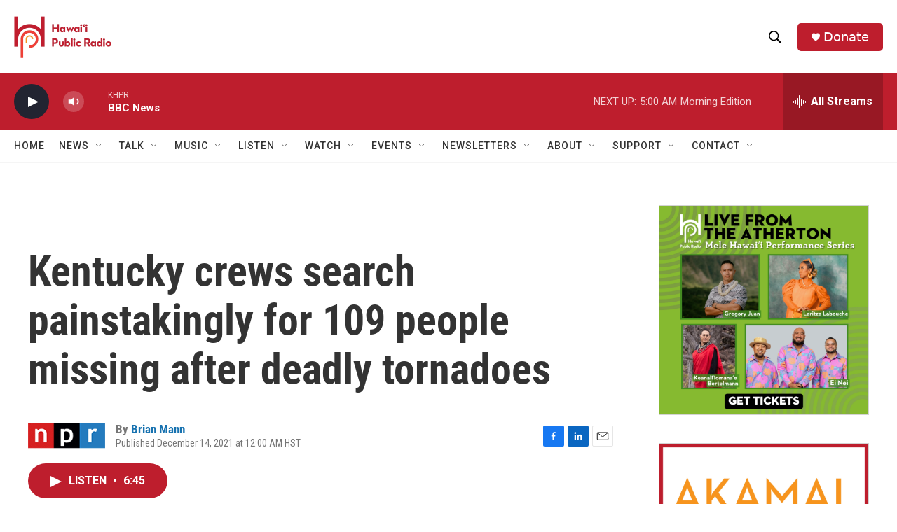

--- FILE ---
content_type: text/html; charset=utf-8
request_url: https://www.google.com/recaptcha/api2/aframe
body_size: 266
content:
<!DOCTYPE HTML><html><head><meta http-equiv="content-type" content="text/html; charset=UTF-8"></head><body><script nonce="qJ6abeCcL_8JZYsKtrHH5g">/** Anti-fraud and anti-abuse applications only. See google.com/recaptcha */ try{var clients={'sodar':'https://pagead2.googlesyndication.com/pagead/sodar?'};window.addEventListener("message",function(a){try{if(a.source===window.parent){var b=JSON.parse(a.data);var c=clients[b['id']];if(c){var d=document.createElement('img');d.src=c+b['params']+'&rc='+(localStorage.getItem("rc::a")?sessionStorage.getItem("rc::b"):"");window.document.body.appendChild(d);sessionStorage.setItem("rc::e",parseInt(sessionStorage.getItem("rc::e")||0)+1);localStorage.setItem("rc::h",'1769082387392');}}}catch(b){}});window.parent.postMessage("_grecaptcha_ready", "*");}catch(b){}</script></body></html>